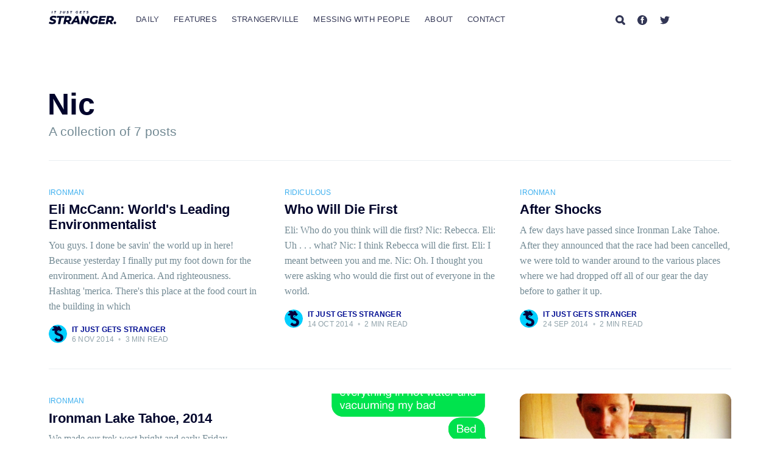

--- FILE ---
content_type: text/html; charset=utf-8
request_url: https://www.itjustgetsstranger.com/tag/nic/
body_size: 6406
content:
<!DOCTYPE html>
<html lang="en">
<head>

    <meta charset="utf-8" />
    <meta http-equiv="X-UA-Compatible" content="IE=edge" />

    <title>Nic - It Just Gets Stranger</title>
    <meta name="HandheldFriendly" content="True" />
    <meta name="viewport" content="width=device-width, initial-scale=1.0" />

    <link rel="stylesheet" type="text/css" href="https://www.itjustgetsstranger.com/assets/built/screen.css?v=c8aff82f9b" />

    <link rel="icon" href="https://www.itjustgetsstranger.com/content/images/size/w256h256/2021/02/strangerville-icon-1.png" type="image/png">
    <link rel="canonical" href="https://www.itjustgetsstranger.com/tag/nic/">
    <meta name="referrer" content="no-referrer-when-downgrade">
    
    <meta property="og:site_name" content="It Just Gets Stranger">
    <meta property="og:type" content="website">
    <meta property="og:title" content="Nic - It Just Gets Stranger">
    <meta property="og:description" content="A storytelling site from strangers everywhere.">
    <meta property="og:url" content="https://www.itjustgetsstranger.com/tag/nic/">
    <meta property="article:publisher" content="https://www.facebook.com/itjustgetsstranger">
    <meta name="twitter:card" content="summary">
    <meta name="twitter:title" content="Nic - It Just Gets Stranger">
    <meta name="twitter:description" content="A storytelling site from strangers everywhere.">
    <meta name="twitter:url" content="https://www.itjustgetsstranger.com/tag/nic/">
    <meta name="twitter:site" content="@EliMcCann">
    
    <script type="application/ld+json">
{
    "@context": "https://schema.org",
    "@type": "Series",
    "publisher": {
        "@type": "Organization",
        "name": "It Just Gets Stranger",
        "url": "https://www.itjustgetsstranger.com/",
        "logo": {
            "@type": "ImageObject",
            "url": "https://www.itjustgetsstranger.com/content/images/2021/02/stranger_logo-2.svg"
        }
    },
    "url": "https://www.itjustgetsstranger.com/tag/nic/",
    "name": "Nic",
    "mainEntityOfPage": "https://www.itjustgetsstranger.com/tag/nic/"
}
    </script>

    <meta name="generator" content="Ghost 6.13">
    <link rel="alternate" type="application/rss+xml" title="It Just Gets Stranger" href="https://www.itjustgetsstranger.com/rss/">
    <script defer src="https://cdn.jsdelivr.net/ghost/portal@~2.56/umd/portal.min.js" data-i18n="true" data-ghost="https://www.itjustgetsstranger.com/" data-key="98ac62c2dbf38056b977ea3824" data-api="https://elimccann.ghost.io/ghost/api/content/" data-locale="en" crossorigin="anonymous"></script><style id="gh-members-styles">.gh-post-upgrade-cta-content,
.gh-post-upgrade-cta {
    display: flex;
    flex-direction: column;
    align-items: center;
    font-family: -apple-system, BlinkMacSystemFont, 'Segoe UI', Roboto, Oxygen, Ubuntu, Cantarell, 'Open Sans', 'Helvetica Neue', sans-serif;
    text-align: center;
    width: 100%;
    color: #ffffff;
    font-size: 16px;
}

.gh-post-upgrade-cta-content {
    border-radius: 8px;
    padding: 40px 4vw;
}

.gh-post-upgrade-cta h2 {
    color: #ffffff;
    font-size: 28px;
    letter-spacing: -0.2px;
    margin: 0;
    padding: 0;
}

.gh-post-upgrade-cta p {
    margin: 20px 0 0;
    padding: 0;
}

.gh-post-upgrade-cta small {
    font-size: 16px;
    letter-spacing: -0.2px;
}

.gh-post-upgrade-cta a {
    color: #ffffff;
    cursor: pointer;
    font-weight: 500;
    box-shadow: none;
    text-decoration: underline;
}

.gh-post-upgrade-cta a:hover {
    color: #ffffff;
    opacity: 0.8;
    box-shadow: none;
    text-decoration: underline;
}

.gh-post-upgrade-cta a.gh-btn {
    display: block;
    background: #ffffff;
    text-decoration: none;
    margin: 28px 0 0;
    padding: 8px 18px;
    border-radius: 4px;
    font-size: 16px;
    font-weight: 600;
}

.gh-post-upgrade-cta a.gh-btn:hover {
    opacity: 0.92;
}</style>
    <script defer src="https://cdn.jsdelivr.net/ghost/sodo-search@~1.8/umd/sodo-search.min.js" data-key="98ac62c2dbf38056b977ea3824" data-styles="https://cdn.jsdelivr.net/ghost/sodo-search@~1.8/umd/main.css" data-sodo-search="https://elimccann.ghost.io/" data-locale="en" crossorigin="anonymous"></script>
    
    <link href="https://www.itjustgetsstranger.com/webmentions/receive/" rel="webmention">
    <script defer src="/public/cards.min.js?v=c8aff82f9b"></script>
    <link rel="stylesheet" type="text/css" href="/public/cards.min.css?v=c8aff82f9b">
    <script defer src="/public/member-attribution.min.js?v=c8aff82f9b"></script>
    <script defer src="/public/ghost-stats.min.js?v=c8aff82f9b" data-stringify-payload="false" data-datasource="analytics_events" data-storage="localStorage" data-host="https://www.itjustgetsstranger.com/.ghost/analytics/api/v1/page_hit"  tb_site_uuid="3d87439e-5b44-4a57-beb7-72013de00e68" tb_post_uuid="undefined" tb_post_type="null" tb_member_uuid="undefined" tb_member_status="undefined"></script><style>:root {--ghost-accent-color: #15171A;}</style>
    <!-- Google tag (gtag.js) -->
<script async src="https://www.googletagmanager.com/gtag/js?id=G-5KYQ3R8LXB"></script>
<script>
  window.dataLayer = window.dataLayer || [];
  function gtag(){dataLayer.push(arguments);}
  gtag('js', new Date());

  gtag('config', 'G-5KYQ3R8LXB');
</script>

</head>
<body class="tag-template tag-nic ">

    <div class="site-wrapper">

        
<header class="site-archive-header">
    <div class="outer site-nav-main">
    <div class="inner">
        <nav class="site-nav">
    <div class="site-nav-left-wrapper">
        <div class="site-nav-left">
                <a class="site-nav-logo" href="https://www.itjustgetsstranger.com"><img src="https://www.itjustgetsstranger.com/content/images/2021/02/stranger_logo-2.svg" alt="It Just Gets Stranger" /></a>
            <div class="site-nav-content">
                    <ul class="nav">
    <li class="nav-daily"><a href="https://www.itjustgetsstranger.com/">Daily</a></li>
    <li class="nav-features"><a href="https://www.itjustgetsstranger.com/tag/essays/">Features</a></li>
    <li class="nav-strangerville"><a href="https://www.itjustgetsstranger.com/strangerville/">Strangerville</a></li>
    <li class="nav-messing-with-people"><a href="https://www.itjustgetsstranger.com/tag/messing-with-people/">Messing With People</a></li>
    <li class="nav-about"><a href="https://www.itjustgetsstranger.com/about-stranger/">About</a></li>
    <li class="nav-contact"><a href="https://www.itjustgetsstranger.com/contact/">Contact</a></li>
</ul>

            </div>
        </div>
    </div>
    <div class="site-nav-right">
            <div class="social-links">
                <a class="social-link social-link-fb" href="/search" title="Search"><svg xmlns="http://www.w3.org/2000/svg" viewBox="0 0 129.91 132.72">
  <path d="M125.89,107.92a6.63,6.63,0,0,0-.53-.53l-23.31-23.2A55.15,55.15,0,0,0,45.87.8a55.14,55.14,0,1,0,34.6,103.35l24.12,24a14.62,14.62,0,0,0,10.24,4.53h.39a14.7,14.7,0,0,0,10.67-24.8ZM84.09,55.17a29,29,0,0,1-28.94,29h0a29,29,0,1,1,0-58h0A29,29,0,0,1,84.09,55.17Z"/>
</svg></a>
                    <a class="social-link social-link-fb" href="https://www.facebook.com/itjustgetsstranger" title="Facebook" target="_blank" rel="noopener"><svg viewBox="0 0 32 32" xmlns="http://www.w3.org/2000/svg"><path d="M16 0c8.837 0 16 7.163 16 16s-7.163 16-16 16S0 24.837 0 16 7.163 0 16 0zm5.204 4.911h-3.546c-2.103 0-4.443.885-4.443 3.934.01 1.062 0 2.08 0 3.225h-2.433v3.872h2.509v11.147h4.61v-11.22h3.042l.275-3.81h-3.397s.007-1.695 0-2.187c0-1.205 1.253-1.136 1.329-1.136h2.054V4.911z" /></svg></a>
                    <a class="social-link social-link-tw" href="https://x.com/EliMcCann" title="Twitter" target="_blank" rel="noopener"><svg xmlns="http://www.w3.org/2000/svg" viewBox="0 0 32 32"><path d="M30.063 7.313c-.813 1.125-1.75 2.125-2.875 2.938v.75c0 1.563-.188 3.125-.688 4.625a15.088 15.088 0 0 1-2.063 4.438c-.875 1.438-2 2.688-3.25 3.813a15.015 15.015 0 0 1-4.625 2.563c-1.813.688-3.75 1-5.75 1-3.25 0-6.188-.875-8.875-2.625.438.063.875.125 1.375.125 2.688 0 5.063-.875 7.188-2.5-1.25 0-2.375-.375-3.375-1.125s-1.688-1.688-2.063-2.875c.438.063.813.125 1.125.125.5 0 1-.063 1.5-.25-1.313-.25-2.438-.938-3.313-1.938a5.673 5.673 0 0 1-1.313-3.688v-.063c.813.438 1.688.688 2.625.688a5.228 5.228 0 0 1-1.875-2c-.5-.875-.688-1.813-.688-2.75 0-1.063.25-2.063.75-2.938 1.438 1.75 3.188 3.188 5.25 4.25s4.313 1.688 6.688 1.813a5.579 5.579 0 0 1 1.5-5.438c1.125-1.125 2.5-1.688 4.125-1.688s3.063.625 4.188 1.813a11.48 11.48 0 0 0 3.688-1.375c-.438 1.375-1.313 2.438-2.563 3.188 1.125-.125 2.188-.438 3.313-.875z"/></svg>
</a>
            </div>

            <a class="subscribe-button" href="#subscribe">Subscribe</a>
    </div>
</nav>
    </div>
</div>    

<div class="outer site-header-background no-image">

 
        <div class="inner site-header-content">
            <h1 class="site-title">Nic</h1>
            <h2 class="site-description">
                A collection of 7 posts
            </h2>
        </div>
    </div>
</header>

<main id="site-main" class="site-main outer">
    <div class="inner posts">
        <div class="post-feed">
                <article class="post-card post tag-ironman tag-ridiculous tag-bob-and-cathie tag-nic no-image no-image">


    <div class="post-card-content">

        <a class="post-card-content-link" href="/2014-11-eli-mccann-worlds-leading/">

            <header class="post-card-header">
                    <div class="post-card-primary-tag">Ironman</div>
                <h2 class="post-card-title">Eli McCann: World&#x27;s Leading Environmentalist </h2>
            </header>

            <section class="post-card-excerpt">
                    <p>You guys. I done be savin&#39; the world up in here!
Because yesterday I finally put my foot down for the environment. And America.
And righteousness. Hashtag &#39;merica.
There&#39;s this place at the food court in the building in which</p>
            </section>

        </a>

        <footer class="post-card-meta">
            <ul class="author-list">
                <li class="author-list-item">
            
                    <div class="author-name-tooltip">
                        It Just Gets Stranger
                    </div>
            
                    <a href="/author/it/" class="static-avatar">
                        <img class="author-profile-image" src="/content/images/size/w100/2021/02/Stranger-Favicon.png" alt="It Just Gets Stranger" />
                    </a>
                </li>
            </ul>
            <div class="post-card-byline-content">
                <span><a href="/author/it/">It Just Gets Stranger</a></span>
                <span class="post-card-byline-date"><time datetime="2014-11-06">6 Nov 2014</time> <span class="bull">&bull;</span> 3 min read</span>
            </div>
        </footer>

    </div>

</article>
                <article class="post-card post tag-ridiculous tag-nic no-image no-image">


    <div class="post-card-content">

        <a class="post-card-content-link" href="/2014-10-who-will-die-first/">

            <header class="post-card-header">
                    <div class="post-card-primary-tag">Ridiculous</div>
                <h2 class="post-card-title">Who Will Die First</h2>
            </header>

            <section class="post-card-excerpt">
                    <p>Eli: Who do you think will die first?

Nic: Rebecca.

Eli: Uh . . . what?

Nic: I think Rebecca will die first.

Eli: I meant between you and me.

Nic: Oh. I thought you were asking who would die first out of everyone in the
world.</p>
            </section>

        </a>

        <footer class="post-card-meta">
            <ul class="author-list">
                <li class="author-list-item">
            
                    <div class="author-name-tooltip">
                        It Just Gets Stranger
                    </div>
            
                    <a href="/author/it/" class="static-avatar">
                        <img class="author-profile-image" src="/content/images/size/w100/2021/02/Stranger-Favicon.png" alt="It Just Gets Stranger" />
                    </a>
                </li>
            </ul>
            <div class="post-card-byline-content">
                <span><a href="/author/it/">It Just Gets Stranger</a></span>
                <span class="post-card-byline-date"><time datetime="2014-10-14">14 Oct 2014</time> <span class="bull">&bull;</span> 2 min read</span>
            </div>
        </footer>

    </div>

</article>
                <article class="post-card post tag-ironman tag-nic tag-life tag-travel no-image no-image">


    <div class="post-card-content">

        <a class="post-card-content-link" href="/2014-09-after-shocks/">

            <header class="post-card-header">
                    <div class="post-card-primary-tag">Ironman</div>
                <h2 class="post-card-title">After Shocks</h2>
            </header>

            <section class="post-card-excerpt">
                    <p>A few days have passed since Ironman Lake Tahoe. After they announced that the
race had been cancelled, we were told to wander around to the various places
where we had dropped off all of our gear the day before to gather it up.</p>
            </section>

        </a>

        <footer class="post-card-meta">
            <ul class="author-list">
                <li class="author-list-item">
            
                    <div class="author-name-tooltip">
                        It Just Gets Stranger
                    </div>
            
                    <a href="/author/it/" class="static-avatar">
                        <img class="author-profile-image" src="/content/images/size/w100/2021/02/Stranger-Favicon.png" alt="It Just Gets Stranger" />
                    </a>
                </li>
            </ul>
            <div class="post-card-byline-content">
                <span><a href="/author/it/">It Just Gets Stranger</a></span>
                <span class="post-card-byline-date"><time datetime="2014-09-24">24 Sep 2014</time> <span class="bull">&bull;</span> 2 min read</span>
            </div>
        </footer>

    </div>

</article>
                <article class="post-card post tag-ironman tag-daniel tag-nostalgia tag-nic tag-travel no-image no-image">


    <div class="post-card-content">

        <a class="post-card-content-link" href="/2014-09-ironman-lake-tahoe-2014/">

            <header class="post-card-header">
                    <div class="post-card-primary-tag">Ironman</div>
                <h2 class="post-card-title">Ironman Lake Tahoe, 2014</h2>
            </header>

            <section class="post-card-excerpt">
                    <p>We made our trek west bright and early Friday morning for the Lake Tahoe
Ironman. A couple of months ago I asked Nic if he would be willing to come along
as my support staff for the race, and he graciously agreed. This stuff</p>
            </section>

        </a>

        <footer class="post-card-meta">
            <ul class="author-list">
                <li class="author-list-item">
            
                    <div class="author-name-tooltip">
                        It Just Gets Stranger
                    </div>
            
                    <a href="/author/it/" class="static-avatar">
                        <img class="author-profile-image" src="/content/images/size/w100/2021/02/Stranger-Favicon.png" alt="It Just Gets Stranger" />
                    </a>
                </li>
            </ul>
            <div class="post-card-byline-content">
                <span><a href="/author/it/">It Just Gets Stranger</a></span>
                <span class="post-card-byline-date"><time datetime="2014-09-22">22 Sep 2014</time> <span class="bull">&bull;</span> 8 min read</span>
            </div>
        </footer>

    </div>

</article>
                <article class="post-card post tag-ridiculous tag-nic ">

    <a class="post-card-image-link" href="/2014-08-what-hell-do-you-do-about-bed-bugs/">
        <img class="post-card-image"
            srcset="/content/images/size/w300/legacy/blogger_W2y9nRgo.png 300w,
                    /content/images/size/w600/legacy/blogger_W2y9nRgo.png 600w,
                    /content/images/size/w1000/legacy/blogger_W2y9nRgo.png 1000w,
                    /content/images/size/w2000/legacy/blogger_W2y9nRgo.png 2000w"
            sizes="(max-width: 1000px) 400px, 700px"
            loading="lazy"
            src="/content/images/size/w600/legacy/blogger_W2y9nRgo.png"
            alt="What the Hell do you do about Bed Bugs!?"
        />
    </a>

    <div class="post-card-content">

        <a class="post-card-content-link" href="/2014-08-what-hell-do-you-do-about-bed-bugs/">

            <header class="post-card-header">
                    <div class="post-card-primary-tag">Ridiculous</div>
                <h2 class="post-card-title">What the Hell do you do about Bed Bugs!?</h2>
            </header>

            <section class="post-card-excerpt">
                    <p>Last night a friend called me pretty late.

Friend: OH MY GOSH!!! I THINK I HAVE BED BUGS!!

Eli: Don&#39;t call me! What if I get them from</p>
            </section>

        </a>

        <footer class="post-card-meta">
            <ul class="author-list">
                <li class="author-list-item">
            
                    <div class="author-name-tooltip">
                        It Just Gets Stranger
                    </div>
            
                    <a href="/author/it/" class="static-avatar">
                        <img class="author-profile-image" src="/content/images/size/w100/2021/02/Stranger-Favicon.png" alt="It Just Gets Stranger" />
                    </a>
                </li>
            </ul>
            <div class="post-card-byline-content">
                <span><a href="/author/it/">It Just Gets Stranger</a></span>
                <span class="post-card-byline-date"><time datetime="2014-08-28">28 Aug 2014</time> <span class="bull">&bull;</span> 2 min read</span>
            </div>
        </footer>

    </div>

</article>
                <article class="post-card post tag-ironman tag-ridiculous tag-bob-and-cathie tag-nic tag-travel ">

    <a class="post-card-image-link" href="/2014-08-tan-lines-to-be-proud-of/">
        <img class="post-card-image"
            srcset="/content/images/size/w300/legacy/blogger_xU9Sunkt.jpeg 300w,
                    /content/images/size/w600/legacy/blogger_xU9Sunkt.jpeg 600w,
                    /content/images/size/w1000/legacy/blogger_xU9Sunkt.jpeg 1000w,
                    /content/images/size/w2000/legacy/blogger_xU9Sunkt.jpeg 2000w"
            sizes="(max-width: 1000px) 400px, 700px"
            loading="lazy"
            src="/content/images/size/w600/legacy/blogger_xU9Sunkt.jpeg"
            alt="Tan Lines to be Proud of"
        />
    </a>

    <div class="post-card-content">

        <a class="post-card-content-link" href="/2014-08-tan-lines-to-be-proud-of/">

            <header class="post-card-header">
                    <div class="post-card-primary-tag">Ironman</div>
                <h2 class="post-card-title">Tan Lines to be Proud of</h2>
            </header>

            <section class="post-card-excerpt">
                    <p>You guys. The Ironman is now four weeks away!

FOUR!

That can be counted on one hand! Unless you&#39;re my eighth grade shop teacher who
only had three</p>
            </section>

        </a>

        <footer class="post-card-meta">
            <ul class="author-list">
                <li class="author-list-item">
            
                    <div class="author-name-tooltip">
                        It Just Gets Stranger
                    </div>
            
                    <a href="/author/it/" class="static-avatar">
                        <img class="author-profile-image" src="/content/images/size/w100/2021/02/Stranger-Favicon.png" alt="It Just Gets Stranger" />
                    </a>
                </li>
            </ul>
            <div class="post-card-byline-content">
                <span><a href="/author/it/">It Just Gets Stranger</a></span>
                <span class="post-card-byline-date"><time datetime="2014-08-25">25 Aug 2014</time> <span class="bull">&bull;</span> 4 min read</span>
            </div>
        </footer>

    </div>

</article>
                <article class="post-card post tag-ridiculous tag-nic ">

    <a class="post-card-image-link" href="/2014-08-boating/">
        <img class="post-card-image"
            srcset="/content/images/size/w300/legacy/blogger_ESAQ_oVb.jpeg 300w,
                    /content/images/size/w600/legacy/blogger_ESAQ_oVb.jpeg 600w,
                    /content/images/size/w1000/legacy/blogger_ESAQ_oVb.jpeg 1000w,
                    /content/images/size/w2000/legacy/blogger_ESAQ_oVb.jpeg 2000w"
            sizes="(max-width: 1000px) 400px, 700px"
            loading="lazy"
            src="/content/images/size/w600/legacy/blogger_ESAQ_oVb.jpeg"
            alt="&quot;Boating&quot;"
        />
    </a>

    <div class="post-card-content">

        <a class="post-card-content-link" href="/2014-08-boating/">

            <header class="post-card-header">
                    <div class="post-card-primary-tag">Ridiculous</div>
                <h2 class="post-card-title">&quot;Boating&quot;</h2>
            </header>

            <section class="post-card-excerpt">
                    <p>You guys.

I&#39;m starting to sound like a broken record. But oh my gosh. CAMPING. 
A little while ago my friend Nic was all like, &quot;come boating</p>
            </section>

        </a>

        <footer class="post-card-meta">
            <ul class="author-list">
                <li class="author-list-item">
            
                    <div class="author-name-tooltip">
                        It Just Gets Stranger
                    </div>
            
                    <a href="/author/it/" class="static-avatar">
                        <img class="author-profile-image" src="/content/images/size/w100/2021/02/Stranger-Favicon.png" alt="It Just Gets Stranger" />
                    </a>
                </li>
            </ul>
            <div class="post-card-byline-content">
                <span><a href="/author/it/">It Just Gets Stranger</a></span>
                <span class="post-card-byline-date"><time datetime="2014-08-07">7 Aug 2014</time> <span class="bull">&bull;</span> 3 min read</span>
            </div>
        </footer>

    </div>

</article>
        </div>
    </div>
</main>


        <footer class="site-footer outer">
            <div class="site-footer-content inner">
                <section class="copyright"><a href="https://www.itjustgetsstranger.com">It Just Gets Stranger</a> &copy; 2026</section>
                <nav class="site-footer-nav">
                    <a href="https://www.itjustgetsstranger.com">Latest Posts</a>
                    <a href="https://www.facebook.com/itjustgetsstranger" target="_blank" rel="noopener">Facebook</a>
                    <a href="https://x.com/EliMcCann" target="_blank" rel="noopener">Twitter</a>
                </nav>
            </div>
        </footer>

    </div>

    <div class="subscribe-notification subscribe-success-message">
        <a class="subscribe-close-button" href="javascript:;"></a>
        You've successfully subscribed to It Just Gets Stranger!
    </div>
    <div class="subscribe-notification subscribe-failure-message">
        <a class="subscribe-close-button" href="javascript:;"></a>
        Could not sign up! Invalid sign up link.
    </div>

    <div id="subscribe" class="subscribe-overlay">
        <a class="subscribe-close-overlay" href="#"></a>
        <a class="subscribe-close-button" href="#"></a>
        <div class="subscribe-overlay-content">
                <img class="subscribe-overlay-logo" src="https://www.itjustgetsstranger.com/content/images/2021/02/stranger_logo-2.svg" alt="It Just Gets Stranger" />
            <div class="subscribe-form">
                <h1 class="subscribe-overlay-title">Subscribe to It Just Gets Stranger</h1>
                <p class="subscribe-overlay-description">Stay up to date! Get all the latest & greatest posts delivered straight to your inbox</p>
                <form data-members-form="subscribe">
                    <div class="form-group">
                        <input class="subscribe-email" data-members-email placeholder="youremail@example.com"
                            autocomplete="false" />
                        <button class="button primary" type="submit">
                            <span class="button-content">Subscribe</span>
                            <span class="button-loader"><svg version="1.1" id="loader-1" xmlns="http://www.w3.org/2000/svg" xmlns:xlink="http://www.w3.org/1999/xlink" x="0px"
    y="0px" width="40px" height="40px" viewBox="0 0 40 40" enable-background="new 0 0 40 40" xml:space="preserve">
    <path opacity="0.2" fill="#000" d="M20.201,5.169c-8.254,0-14.946,6.692-14.946,14.946c0,8.255,6.692,14.946,14.946,14.946
s14.946-6.691,14.946-14.946C35.146,11.861,28.455,5.169,20.201,5.169z M20.201,31.749c-6.425,0-11.634-5.208-11.634-11.634
c0-6.425,5.209-11.634,11.634-11.634c6.425,0,11.633,5.209,11.633,11.634C31.834,26.541,26.626,31.749,20.201,31.749z" />
    <path fill="#000" d="M26.013,10.047l1.654-2.866c-2.198-1.272-4.743-2.012-7.466-2.012h0v3.312h0
C22.32,8.481,24.301,9.057,26.013,10.047z">
        <animateTransform attributeType="xml" attributeName="transform" type="rotate" from="0 20 20" to="360 20 20"
            dur="0.5s" repeatCount="indefinite" />
    </path>
</svg></span>
                        </button>
                    </div>
                    <div class="message-success">
                        <strong>Great!</strong> Check your inbox and click the link to confirm your subscription.
                    </div>
                    <div class="message-error">
                        Please enter a valid email address!
                    </div>
                </form>
            </div>
        </div>
    </div>

    <script
        src="https://code.jquery.com/jquery-3.4.1.min.js"
        integrity="sha256-CSXorXvZcTkaix6Yvo6HppcZGetbYMGWSFlBw8HfCJo="
        crossorigin="anonymous">
    </script>
    <script src="https://www.itjustgetsstranger.com/assets/built/casper.js?v=c8aff82f9b"></script>

    <script>
        // Parse the URL parameter
        function getParameterByName(name, url) {
            if (!url) url = window.location.href;
            name = name.replace(/[\[\]]/g, "\\$&");
            var regex = new RegExp("[?&]" + name + "(=([^&#]*)|&|#|$)"),
                results = regex.exec(url);
            if (!results) return null;
            if (!results[2]) return '';
            return decodeURIComponent(results[2].replace(/\+/g, " "));
        }

        // Give the parameter a variable name
        var action = getParameterByName('action');
        var success = getParameterByName('success');

        $(document).ready(function () {
            if (action == 'subscribe' && (success === null || success === 'true')) {
                $('body').addClass('subscribe-success');
            }

            if (action == 'subscribe' && success === 'false') {
                $('body').addClass('subscribe-failure');
            }

            $('.subscribe-notification .subscribe-close-button').click(function () {
                $('.subscribe-notification').addClass('close');
            });

            // Reset form on opening subscrion overlay
            $('.subscribe-button').click(function() {
                $('.subscribe-overlay form').removeClass();
                $('.subscribe-email').val('');
            });
        });
    </script>

    

    

</body>
</html>
